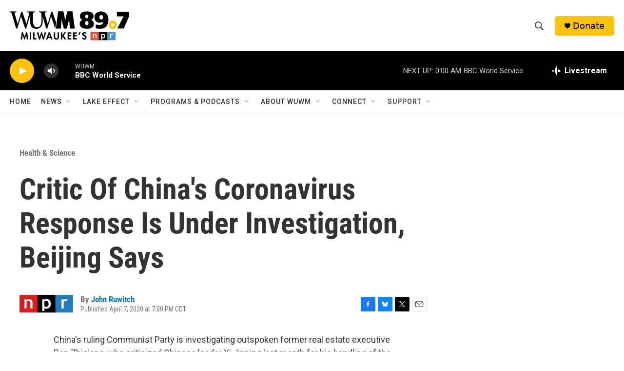

--- FILE ---
content_type: text/html; charset=utf-8
request_url: https://www.google.com/recaptcha/api2/aframe
body_size: 265
content:
<!DOCTYPE HTML><html><head><meta http-equiv="content-type" content="text/html; charset=UTF-8"></head><body><script nonce="t54yMdlTKwEDC-kIpHU-8Q">/** Anti-fraud and anti-abuse applications only. See google.com/recaptcha */ try{var clients={'sodar':'https://pagead2.googlesyndication.com/pagead/sodar?'};window.addEventListener("message",function(a){try{if(a.source===window.parent){var b=JSON.parse(a.data);var c=clients[b['id']];if(c){var d=document.createElement('img');d.src=c+b['params']+'&rc='+(localStorage.getItem("rc::a")?sessionStorage.getItem("rc::b"):"");window.document.body.appendChild(d);sessionStorage.setItem("rc::e",parseInt(sessionStorage.getItem("rc::e")||0)+1);localStorage.setItem("rc::h",'1769147699602');}}}catch(b){}});window.parent.postMessage("_grecaptcha_ready", "*");}catch(b){}</script></body></html>